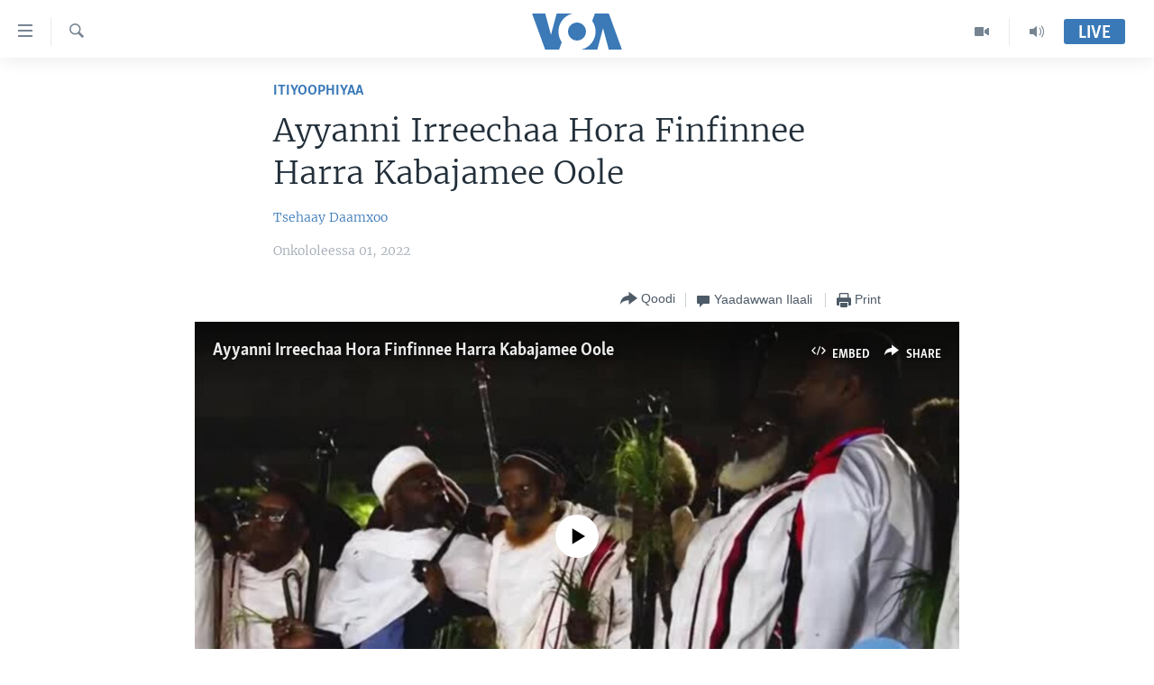

--- FILE ---
content_type: text/html; charset=utf-8
request_url: https://www.voaafaanoromoo.com/a/6771639.html
body_size: 11920
content:

<!DOCTYPE html>
<html lang="om" dir="ltr" class="no-js">
<head>
<link href="/Content/responsive/VOA/om/VOA-om.css?&amp;av=0.0.0.0&amp;cb=309" rel="stylesheet"/>
<script src="https://tags.voaafaanoromoo.com/voa-pangea/prod/utag.sync.js"></script> <script type='text/javascript' src='https://www.youtube.com/iframe_api' async></script>
<script type="text/javascript">
//a general 'js' detection, must be on top level in <head>, due to CSS performance
document.documentElement.className = "js";
var cacheBuster = "309";
var appBaseUrl = "/";
var imgEnhancerBreakpoints = [0, 144, 256, 408, 650, 1023, 1597];
var isLoggingEnabled = false;
var isPreviewPage = false;
var isLivePreviewPage = false;
if (!isPreviewPage) {
window.RFE = window.RFE || {};
window.RFE.cacheEnabledByParam = window.location.href.indexOf('nocache=1') === -1;
const url = new URL(window.location.href);
const params = new URLSearchParams(url.search);
// Remove the 'nocache' parameter
params.delete('nocache');
// Update the URL without the 'nocache' parameter
url.search = params.toString();
window.history.replaceState(null, '', url.toString());
} else {
window.addEventListener('load', function() {
const links = window.document.links;
for (let i = 0; i < links.length; i++) {
links[i].href = '#';
links[i].target = '_self';
}
})
}
// Iframe & Embed detection
var embedProperties = {};
try {
// Reliable way to check if we are in an iframe.
var isIframe = window.self !== window.top;
embedProperties.is_iframe = isIframe;
if (!isIframe) {
embedProperties.embed_context = "main";
} else {
// We are in an iframe. Let's try to access the parent.
// This access will only fail with strict cross-origin (without document.domain).
var parentLocation = window.top.location;
// The access succeeded. Now we explicitly compare the hostname.
if (window.location.hostname === parentLocation.hostname) {
embedProperties.embed_context = "embed_self";
} else {
// Hostname is different (e.g. different subdomain with document.domain)
embedProperties.embed_context = "embed_cross";
}
// Since the access works, we can safely get the details.
embedProperties.url_parent = parentLocation.href;
embedProperties.title_parent = window.top.document.title;
}
} catch (err) {
// We are in an iframe, and an error occurred, probably due to cross-origin restrictions.
embedProperties.is_iframe = true;
embedProperties.embed_context = "embed_cross";
// We cannot access the properties of window.top.
// `document.referrer` can sometimes provide the URL of the parent page.
// It is not 100% reliable, but it is the best we can do in this situation.
embedProperties.url_parent = document.referrer || null;
embedProperties.title_parent = null; // We can't get to the title in a cross-origin scenario.
}
var pwaEnabled = false;
var swCacheDisabled;
</script>
<meta charset="utf-8" />
<title>Ayyanni Irreechaa Hora Finfinnee Harra Kabajamee Oole</title>
<meta name="description" content="Kan waggaatti ayyaaneffafu ayyaanni Irreechaa Finfinnee kan bara kanaa har’a uummata miliyoonaan lakkaawamu, dhalattonni Oromoo, lammiwwan Itiyoophiyaa ka biroo fi keessumoonni biyyoota ollaa irraa dhufan bakka argamaniitti Hora Finfinnee irratti haala ho’aa fi miidhagaadhaan ayyaaneffamee..." />
<meta name="keywords" content="Itiyoophiyaa, Oromiyaa" />
<meta name="viewport" content="width=device-width, initial-scale=1.0" />
<meta http-equiv="X-UA-Compatible" content="IE=edge" />
<meta name="robots" content="max-image-preview:large"><meta property="fb:pages" content="137401322961858" />
<meta name="msvalidate.01" content="3286EE554B6F672A6F2E608C02343C0E" />
<link href="https://www.voaafaanoromoo.com/a/6771639.html" rel="canonical" />
<meta name="apple-mobile-web-app-title" content="VOA" />
<meta name="apple-mobile-web-app-status-bar-style" content="black" />
<meta name="apple-itunes-app" content="app-id=632618796, app-argument=//6771639.ltr" />
<meta content="Ayyanni Irreechaa Hora Finfinnee Harra Kabajamee Oole" property="og:title" />
<meta content="Kan waggaatti ayyaaneffafu ayyaanni Irreechaa Finfinnee kan bara kanaa har’a uummata miliyoonaan lakkaawamu, dhalattonni Oromoo, lammiwwan Itiyoophiyaa ka biroo fi keessumoonni biyyoota ollaa irraa dhufan bakka argamaniitti Hora Finfinnee irratti haala ho’aa fi miidhagaadhaan ayyaaneffamee..." property="og:description" />
<meta content="article" property="og:type" />
<meta content="https://www.voaafaanoromoo.com/a/6771639.html" property="og:url" />
<meta content="Voice of America" property="og:site_name" />
<meta content="https://www.facebook.com/pages/VOA-Afaan-Oromoo/137401322961858" property="article:publisher" />
<meta content="https://gdb.voanews.com/03990000-0aff-0242-49bc-08daa3c339e6_tv_w1200_h630.jpg" property="og:image" />
<meta content="1200" property="og:image:width" />
<meta content="630" property="og:image:height" />
<meta content="1759041361072661" property="fb:app_id" />
<meta content="Tsehaay Daamxoo" name="Author" />
<meta content="summary_large_image" name="twitter:card" />
<meta content="@VOAAfaanOromoo" name="twitter:site" />
<meta content="https://gdb.voanews.com/03990000-0aff-0242-49bc-08daa3c339e6_tv_w1200_h630.jpg" name="twitter:image" />
<meta content="Ayyanni Irreechaa Hora Finfinnee Harra Kabajamee Oole" name="twitter:title" />
<meta content="Kan waggaatti ayyaaneffafu ayyaanni Irreechaa Finfinnee kan bara kanaa har’a uummata miliyoonaan lakkaawamu, dhalattonni Oromoo, lammiwwan Itiyoophiyaa ka biroo fi keessumoonni biyyoota ollaa irraa dhufan bakka argamaniitti Hora Finfinnee irratti haala ho’aa fi miidhagaadhaan ayyaaneffamee..." name="twitter:description" />
<link rel="amphtml" href="https://www.voaafaanoromoo.com/amp/6771639.html" />
<script type="application/ld+json">{"articleSection":"Itiyoophiyaa","isAccessibleForFree":true,"headline":"Ayyanni Irreechaa Hora Finfinnee Harra Kabajamee Oole","inLanguage":"om","keywords":"Itiyoophiyaa, Oromiyaa","author":{"@type":"Person","url":"https://www.voaafaanoromoo.com/author/tsehaay-daamxoo/jiiyy","description":"","image":{"@type":"ImageObject"},"name":"Tsehaay Daamxoo"},"datePublished":"2022-10-01 15:42:01Z","dateModified":"2022-10-01 15:42:01Z","publisher":{"logo":{"width":512,"height":220,"@type":"ImageObject","url":"https://www.voaafaanoromoo.com/Content/responsive/VOA/om/img/logo.png"},"@type":"NewsMediaOrganization","url":"https://www.voaafaanoromoo.com","sameAs":["https://www.facebook.com/VOAOromo/","https://www.youtube.com/channel/UCa-wtNWzpQ2USSbEejPFn7A","https://www.instagram.com/voaafaanoromoo","https://twitter.com/VOAAfaanOromoo"],"name":"Sagalee Ameerikaa","alternateName":""},"@context":"https://schema.org","@type":"NewsArticle","mainEntityOfPage":"https://www.voaafaanoromoo.com/a/6771639.html","url":"https://www.voaafaanoromoo.com/a/6771639.html","description":"Kan waggaatti ayyaaneffafu ayyaanni Irreechaa Finfinnee kan bara kanaa har’a uummata miliyoonaan lakkaawamu, dhalattonni Oromoo, lammiwwan Itiyoophiyaa ka biroo fi keessumoonni biyyoota ollaa irraa dhufan bakka argamaniitti Hora Finfinnee irratti haala ho’aa fi miidhagaadhaan ayyaaneffamee...","image":{"width":1080,"height":608,"@type":"ImageObject","url":"https://gdb.voanews.com/03990000-0aff-0242-49bc-08daa3c339e6_tv_w1080_h608.jpg"},"name":"Ayyanni Irreechaa Hora Finfinnee Harra Kabajamee Oole"}</script>
<script src="/Scripts/responsive/infographics.b?v=dVbZ-Cza7s4UoO3BqYSZdbxQZVF4BOLP5EfYDs4kqEo1&amp;av=0.0.0.0&amp;cb=309"></script>
<script src="/Scripts/responsive/loader.b?v=C-JLefdHQ4ECvt5x4bMsJCTq2VRkcN8JUkP-IB-DzAI1&amp;av=0.0.0.0&amp;cb=309"></script>
<link rel="icon" type="image/svg+xml" href="/Content/responsive/VOA/img/webApp/favicon.svg" />
<link rel="alternate icon" href="/Content/responsive/VOA/img/webApp/favicon.ico" />
<link rel="apple-touch-icon" sizes="152x152" href="/Content/responsive/VOA/img/webApp/ico-152x152.png" />
<link rel="apple-touch-icon" sizes="144x144" href="/Content/responsive/VOA/img/webApp/ico-144x144.png" />
<link rel="apple-touch-icon" sizes="114x114" href="/Content/responsive/VOA/img/webApp/ico-114x114.png" />
<link rel="apple-touch-icon" sizes="72x72" href="/Content/responsive/VOA/img/webApp/ico-72x72.png" />
<link rel="apple-touch-icon-precomposed" href="/Content/responsive/VOA/img/webApp/ico-57x57.png" />
<link rel="icon" sizes="192x192" href="/Content/responsive/VOA/img/webApp/ico-192x192.png" />
<link rel="icon" sizes="128x128" href="/Content/responsive/VOA/img/webApp/ico-128x128.png" />
<meta name="msapplication-TileColor" content="#ffffff" />
<meta name="msapplication-TileImage" content="/Content/responsive/VOA/img/webApp/ico-144x144.png" />
<link rel="alternate" type="application/rss+xml" title="VOA - Top Stories [RSS]" href="/api/" />
<link rel="sitemap" type="application/rss+xml" href="/sitemap.xml" />
<script type="text/javascript">
var analyticsData = Object.assign(embedProperties, {url:"https://www.voaafaanoromoo.com/a/6771639.html",property_id:"446",article_uid:"6771639",page_title:"Ayyanni Irreechaa Hora Finfinnee Harra Kabajamee Oole",page_type:"article",content_type:"article",subcontent_type:"article",last_modified:"2022-10-01 15:42:01Z",pub_datetime:"2022-10-01 15:42:01Z",section:"itiyoophiyaa",english_section:"ethiopia",byline:"Tsehaay Daamxoo",categories:"ethiopia,oromia",domain:"www.voaafaanoromoo.com",language:"Afaan Oromoo",language_service:"VOA Horn of Africa",platform:"web",copied:"no",copied_article:"",copied_title:"",runs_js:"Yes",cms_release:"8.45.0.0.309",enviro_type:"prod",slug:"",entity:"VOA",short_language_service:"ORO",platform_short:"W",page_name:"Ayyanni Irreechaa Hora Finfinnee Harra Kabajamee Oole"});
// Push Analytics data as GTM message (without "event" attribute and before GTM initialization)
window.dataLayer = window.dataLayer || [];
window.dataLayer.push(analyticsData);
</script>
<script type="text/javascript" data-cookiecategory="analytics">
var gtmEventObject = {event: 'page_meta_ready'};window.dataLayer = window.dataLayer || [];window.dataLayer.push(gtmEventObject);
var renderGtm = "true";
if (renderGtm === "true") {
(function(w,d,s,l,i){w[l]=w[l]||[];w[l].push({'gtm.start':new Date().getTime(),event:'gtm.js'});var f=d.getElementsByTagName(s)[0],j=d.createElement(s),dl=l!='dataLayer'?'&l='+l:'';j.async=true;j.src='//www.googletagmanager.com/gtm.js?id='+i+dl;f.parentNode.insertBefore(j,f);})(window,document,'script','dataLayer','GTM-N8MP7P');
}
</script>
</head>
<body class=" nav-no-loaded cc_theme pg-article pg-article--single-column print-lay-article use-sticky-share nojs-images ">
<noscript><iframe src="https://www.googletagmanager.com/ns.html?id=GTM-N8MP7P" height="0" width="0" style="display:none;visibility:hidden"></iframe></noscript> <script type="text/javascript" data-cookiecategory="analytics">
var gtmEventObject = {event: 'page_meta_ready'};window.dataLayer = window.dataLayer || [];window.dataLayer.push(gtmEventObject);
var renderGtm = "true";
if (renderGtm === "true") {
(function(w,d,s,l,i){w[l]=w[l]||[];w[l].push({'gtm.start':new Date().getTime(),event:'gtm.js'});var f=d.getElementsByTagName(s)[0],j=d.createElement(s),dl=l!='dataLayer'?'&l='+l:'';j.async=true;j.src='//www.googletagmanager.com/gtm.js?id='+i+dl;f.parentNode.insertBefore(j,f);})(window,document,'script','dataLayer','GTM-N8MP7P');
}
</script>
<!--Analytics tag js version start-->
<script type="text/javascript" data-cookiecategory="analytics">
var utag_data = Object.assign({}, analyticsData, {pub_year:"2022",pub_month:"10",pub_day:"01",pub_hour:"15",pub_weekday:"Saturday"});
if(typeof(TealiumTagFrom)==='function' && typeof(TealiumTagSearchKeyword)==='function') {
var utag_from=TealiumTagFrom();var utag_searchKeyword=TealiumTagSearchKeyword();
if(utag_searchKeyword!=null && utag_searchKeyword!=='' && utag_data["search_keyword"]==null) utag_data["search_keyword"]=utag_searchKeyword;if(utag_from!=null && utag_from!=='') utag_data["from"]=TealiumTagFrom();}
if(window.top!== window.self&&utag_data.page_type==="snippet"){utag_data.page_type = 'iframe';}
try{if(window.top!==window.self&&window.self.location.hostname===window.top.location.hostname){utag_data.platform = 'self-embed';utag_data.platform_short = 'se';}}catch(e){if(window.top!==window.self&&window.self.location.search.includes("platformType=self-embed")){utag_data.platform = 'cross-promo';utag_data.platform_short = 'cp';}}
(function(a,b,c,d){ a="https://tags.voaafaanoromoo.com/voa-pangea/prod/utag.js"; b=document;c="script";d=b.createElement(c);d.src=a;d.type="text/java"+c;d.async=true; a=b.getElementsByTagName(c)[0];a.parentNode.insertBefore(d,a); })();
</script>
<!--Analytics tag js version end-->
<!-- Analytics tag management NoScript -->
<noscript>
<img style="position: absolute; border: none;" src="https://ssc.voaafaanoromoo.com/b/ss/bbgprod,bbgentityvoa/1/G.4--NS/552943329?pageName=voa%3aoro%3aw%3aarticle%3aayyanni%20irreechaa%20hora%20finfinnee%20harra%20kabajamee%20oole&amp;c6=ayyanni%20irreechaa%20hora%20finfinnee%20harra%20kabajamee%20oole&amp;v36=8.45.0.0.309&amp;v6=D=c6&amp;g=https%3a%2f%2fwww.voaafaanoromoo.com%2fa%2f6771639.html&amp;c1=D=g&amp;v1=D=g&amp;events=event1,event52&amp;c16=voa%20horn%20of%20africa&amp;v16=D=c16&amp;c5=ethiopia&amp;v5=D=c5&amp;ch=itiyoophiyaa&amp;c15=afaan%20oromoo&amp;v15=D=c15&amp;c4=article&amp;v4=D=c4&amp;c14=6771639&amp;v14=D=c14&amp;v20=no&amp;c17=web&amp;v17=D=c17&amp;mcorgid=518abc7455e462b97f000101%40adobeorg&amp;server=www.voaafaanoromoo.com&amp;pageType=D=c4&amp;ns=bbg&amp;v29=D=server&amp;v25=voa&amp;v30=446&amp;v105=D=User-Agent " alt="analytics" width="1" height="1" /></noscript>
<!-- End of Analytics tag management NoScript -->
<!--*** Accessibility links - For ScreenReaders only ***-->
<section>
<div class="sr-only">
<h2>Xurree ittiin seenan</h2>
<ul>
<li><a href="#content" data-disable-smooth-scroll="1">Gara gabaasaatti darbi</a></li>
<li><a href="#navigation" data-disable-smooth-scroll="1">Gara fuula ijootti deebi&#39;i</a></li>
<li><a href="#txtHeaderSearch" data-disable-smooth-scroll="1">Gara barbaadduutti cehi</a></li>
</ul>
</div>
</section>
<div dir="ltr">
<div id="page">
<aside>
<div class="c-lightbox overlay-modal">
<div class="c-lightbox__intro">
<h2 class="c-lightbox__intro-title"></h2>
<button class="btn btn--rounded c-lightbox__btn c-lightbox__intro-next" title="Next">
<span class="ico ico--rounded ico-chevron-forward"></span>
<span class="sr-only">Next</span>
</button>
</div>
<div class="c-lightbox__nav">
<button class="btn btn--rounded c-lightbox__btn c-lightbox__btn--close" title="Close">
<span class="ico ico--rounded ico-close"></span>
<span class="sr-only">Close</span>
</button>
<button class="btn btn--rounded c-lightbox__btn c-lightbox__btn--prev" title="Previous">
<span class="ico ico--rounded ico-chevron-backward"></span>
<span class="sr-only">Previous</span>
</button>
<button class="btn btn--rounded c-lightbox__btn c-lightbox__btn--next" title="Next">
<span class="ico ico--rounded ico-chevron-forward"></span>
<span class="sr-only">Next</span>
</button>
</div>
<div class="c-lightbox__content-wrap">
<figure class="c-lightbox__content">
<span class="c-spinner c-spinner--lightbox">
<img src="/Content/responsive/img/player-spinner.png"
alt="please wait"
title="please wait" />
</span>
<div class="c-lightbox__img">
<div class="thumb">
<img src="" alt="" />
</div>
</div>
<figcaption>
<div class="c-lightbox__info c-lightbox__info--foot">
<span class="c-lightbox__counter"></span>
<span class="caption c-lightbox__caption"></span>
</div>
</figcaption>
</figure>
</div>
<div class="hidden">
<div class="content-advisory__box content-advisory__box--lightbox">
<span class="content-advisory__box-text">This image contains sensitive content which some people may find offensive or disturbing.</span>
<button class="btn btn--transparent content-advisory__box-btn m-t-md" value="text" type="button">
<span class="btn__text">
Click to reveal
</span>
</button>
</div>
</div>
</div>
<div class="print-dialogue">
<div class="container">
<h3 class="print-dialogue__title section-head">Print Options:</h3>
<div class="print-dialogue__opts">
<ul class="print-dialogue__opt-group">
<li class="form__group form__group--checkbox">
<input class="form__check " id="checkboxImages" name="checkboxImages" type="checkbox" checked="checked" />
<label for="checkboxImages" class="form__label m-t-md">Images</label>
</li>
<li class="form__group form__group--checkbox">
<input class="form__check " id="checkboxMultimedia" name="checkboxMultimedia" type="checkbox" checked="checked" />
<label for="checkboxMultimedia" class="form__label m-t-md">Multimedia</label>
</li>
</ul>
<ul class="print-dialogue__opt-group">
<li class="form__group form__group--checkbox">
<input class="form__check " id="checkboxEmbedded" name="checkboxEmbedded" type="checkbox" checked="checked" />
<label for="checkboxEmbedded" class="form__label m-t-md">Embedded Content</label>
</li>
<li class="hidden">
<input class="form__check " id="checkboxComments" name="checkboxComments" type="checkbox" />
<label for="checkboxComments" class="form__label m-t-md">Comments</label>
</li>
</ul>
</div>
<div class="print-dialogue__buttons">
<button class="btn btn--secondary close-button" type="button" title="Cancel">
<span class="btn__text ">Cancel</span>
</button>
<button class="btn btn-cust-print m-l-sm" type="button" title="Print">
<span class="btn__text ">Print</span>
</button>
</div>
</div>
</div>
<div class="ctc-message pos-fix">
<div class="ctc-message__inner">Link has been copied to clipboard</div>
</div>
</aside>
<div class="hdr-20 hdr-20--big">
<div class="hdr-20__inner">
<div class="hdr-20__max pos-rel">
<div class="hdr-20__side hdr-20__side--primary d-flex">
<label data-for="main-menu-ctrl" data-switcher-trigger="true" data-switch-target="main-menu-ctrl" class="burger hdr-trigger pos-rel trans-trigger" data-trans-evt="click" data-trans-id="menu">
<span class="ico ico-close hdr-trigger__ico hdr-trigger__ico--close burger__ico burger__ico--close"></span>
<span class="ico ico-menu hdr-trigger__ico hdr-trigger__ico--open burger__ico burger__ico--open"></span>
</label>
<div class="menu-pnl pos-fix trans-target" data-switch-target="main-menu-ctrl" data-trans-id="menu">
<div class="menu-pnl__inner">
<nav class="main-nav menu-pnl__item menu-pnl__item--first">
<ul class="main-nav__list accordeon" data-analytics-tales="false" data-promo-name="link" data-location-name="nav,secnav">
<li class="main-nav__item accordeon__item" data-switch-target="menu-item-992">
<label class="main-nav__item-name main-nav__item-name--label accordeon__control-label" data-switcher-trigger="true" data-for="menu-item-992">
Oduu
<span class="ico ico-chevron-down main-nav__chev"></span>
</label>
<div class="main-nav__sub-list">
<a class="main-nav__item-name main-nav__item-name--link main-nav__item-name--sub" href="/Oromiyaa-Itoophiyaa" title="Itoophiyaa|Eertiraa" data-item-name="oduu" >Itoophiyaa|Eertiraa</a>
<a class="main-nav__item-name main-nav__item-name--link main-nav__item-name--sub" href="/Afrikaa" title="Afrikaa" data-item-name="africa" >Afrikaa</a>
<a class="main-nav__item-name main-nav__item-name--link main-nav__item-name--sub" href="/p/8936.html" title="Yunaaytid Isteets" data-item-name="united-states" >Yunaaytid Isteets</a>
<a class="main-nav__item-name main-nav__item-name--link main-nav__item-name--sub" href="/Addunyaa" title="Addunyaa" data-item-name="world" >Addunyaa</a>
</div>
</li>
<li class="main-nav__item accordeon__item" data-switch-target="menu-item-1437">
<label class="main-nav__item-name main-nav__item-name--label accordeon__control-label" data-switcher-trigger="true" data-for="menu-item-1437">
Viidiyoo
<span class="ico ico-chevron-down main-nav__chev"></span>
</label>
<div class="main-nav__sub-list">
<a class="main-nav__item-name main-nav__item-name--link main-nav__item-name--sub" href="/tamsaasa-guyaadhaa-guyyaa" title="Tamsaasa Guyaadhaa Guyyaa" data-item-name="tamsaasa-guyaadhaa-guyyaa-tv" >Tamsaasa Guyaadhaa Guyyaa</a>
<a class="main-nav__item-name main-nav__item-name--link main-nav__item-name--sub" href="/Viidiyoo" title="Viidiyoo" data-item-name="video" >Viidiyoo</a>
<a class="main-nav__item-name main-nav__item-name--link main-nav__item-name--sub" href="/VOA60-Afrikaa" title="VOA60 Afrikaa" data-item-name="voa60-africa" >VOA60 Afrikaa</a>
<a class="main-nav__item-name main-nav__item-name--link main-nav__item-name--sub" href="/p/7416.html" title="VOA60 Ameerikaa" data-item-name="voa60-america" >VOA60 Ameerikaa</a>
<a class="main-nav__item-name main-nav__item-name--link main-nav__item-name--sub" href="/p/7415.html" title="VOA60 Addunyaa" data-item-name="voa60-world" >VOA60 Addunyaa</a>
</div>
</li>
<li class="main-nav__item">
<a class="main-nav__item-name main-nav__item-name--link" href="/z/3221" title="Tamsaasa Sagaleen" data-item-name="tamsaasa-sagaleen-" >Tamsaasa Sagaleen</a>
</li>
<li class="main-nav__item">
<a class="main-nav__item-name main-nav__item-name--link" href="https://editorials.voa.gov/z/6218" title="Ibsa Gulaalaa Mootummaa Yunaaytid Isteets" target="_blank" rel="noopener">Ibsa Gulaalaa Mootummaa Yunaaytid Isteets</a>
</li>
</ul>
</nav>
<div class="menu-pnl__item">
<a href="https://learningenglish.voanews.com/" class="menu-pnl__item-link" alt="Learning English">Learning English</a>
</div>
<div class="menu-pnl__item menu-pnl__item--social">
<h5 class="menu-pnl__sub-head">Nu Hordofaa</h5>
<a href="https://www.facebook.com/VOAOromo/" title="Feesbuukii irra nu barbaadi" data-analytics-text="follow_on_facebook" class="btn btn--rounded btn--social-inverted menu-pnl__btn js-social-btn btn-facebook" target="_blank" rel="noopener">
<span class="ico ico-facebook-alt ico--rounded"></span>
</a>
<a href="https://www.youtube.com/channel/UCa-wtNWzpQ2USSbEejPFn7A" title="YouTube irra nu barbaadi" data-analytics-text="follow_on_youtube" class="btn btn--rounded btn--social-inverted menu-pnl__btn js-social-btn btn-youtube" target="_blank" rel="noopener">
<span class="ico ico-youtube ico--rounded"></span>
</a>
<a href="https://www.instagram.com/voaafaanoromoo" title="Instagram irra nu barbaadi" data-analytics-text="follow_on_instagram" class="btn btn--rounded btn--social-inverted menu-pnl__btn js-social-btn btn-instagram" target="_blank" rel="noopener">
<span class="ico ico-instagram ico--rounded"></span>
</a>
<a href="https://twitter.com/VOAAfaanOromoo" title="Twiterii irra nu barbaadi" data-analytics-text="follow_on_twitter" class="btn btn--rounded btn--social-inverted menu-pnl__btn js-social-btn btn-twitter" target="_blank" rel="noopener">
<span class="ico ico-twitter ico--rounded"></span>
</a>
</div>
<div class="menu-pnl__item">
<a href="/navigation/allsites" class="menu-pnl__item-link">
<span class="ico ico-languages "></span>
Afaanoota
</a>
</div>
</div>
</div>
<label data-for="top-search-ctrl" data-switcher-trigger="true" data-switch-target="top-search-ctrl" class="top-srch-trigger hdr-trigger">
<span class="ico ico-close hdr-trigger__ico hdr-trigger__ico--close top-srch-trigger__ico top-srch-trigger__ico--close"></span>
<span class="ico ico-search hdr-trigger__ico hdr-trigger__ico--open top-srch-trigger__ico top-srch-trigger__ico--open"></span>
</label>
<div class="srch-top srch-top--in-header" data-switch-target="top-search-ctrl">
<div class="container">
<form action="/s" class="srch-top__form srch-top__form--in-header" id="form-topSearchHeader" method="get" role="search"><label for="txtHeaderSearch" class="sr-only">Barbaadi</label>
<input type="text" id="txtHeaderSearch" name="k" placeholder="Barruu barbaadi ..." accesskey="s" value="" class="srch-top__input analyticstag-event" onkeydown="if (event.keyCode === 13) { FireAnalyticsTagEventOnSearch('search', $dom.get('#txtHeaderSearch')[0].value) }" />
<button title="Barbaadi" type="submit" class="btn btn--top-srch analyticstag-event" onclick="FireAnalyticsTagEventOnSearch('search', $dom.get('#txtHeaderSearch')[0].value) ">
<span class="ico ico-search"></span>
</button></form>
</div>
</div>
<a href="/" class="main-logo-link">
<img src="/Content/responsive/VOA/om/img/logo-compact.svg?cb=309" class="main-logo main-logo--comp" alt="site logo">
<img src="/Content/responsive/VOA/om/img/logo.svg?cb=309" class="main-logo main-logo--big" alt="site logo">
</a>
</div>
<div class="hdr-20__side hdr-20__side--secondary d-flex">
<a href="/p/5327.html" title="Audio" class="hdr-20__secondary-item" data-item-name="audio">
<span class="ico ico-audio hdr-20__secondary-icon"></span>
</a>
<a href="/Viidiyoo" title="Video" class="hdr-20__secondary-item" data-item-name="video">
<span class="ico ico-video hdr-20__secondary-icon"></span>
</a>
<a href="/s" title="Barbaadi" class="hdr-20__secondary-item hdr-20__secondary-item--search" data-item-name="search">
<span class="ico ico-search hdr-20__secondary-icon hdr-20__secondary-icon--search"></span>
</a>
<div class="hdr-20__secondary-item live-b-drop">
<div class="live-b-drop__off">
<a href="/live/" class="live-b-drop__link" title="Live" data-item-name="live">
<span class="badge badge--live-btn badge--live-btn-off">
Live
</span>
</a>
</div>
<div class="live-b-drop__on hidden">
<label data-for="live-ctrl" data-switcher-trigger="true" data-switch-target="live-ctrl" class="live-b-drop__label pos-rel">
<span class="badge badge--live badge--live-btn">
Live
</span>
<span class="ico ico-close live-b-drop__label-ico live-b-drop__label-ico--close"></span>
</label>
<div class="live-b-drop__panel" id="targetLivePanelDiv" data-switch-target="live-ctrl"></div>
</div>
</div>
<div class="srch-bottom">
<form action="/s" class="srch-bottom__form d-flex" id="form-bottomSearch" method="get" role="search"><label for="txtSearch" class="sr-only">Barbaadi</label>
<input type="search" id="txtSearch" name="k" placeholder="Barruu barbaadi ..." accesskey="s" value="" class="srch-bottom__input analyticstag-event" onkeydown="if (event.keyCode === 13) { FireAnalyticsTagEventOnSearch('search', $dom.get('#txtSearch')[0].value) }" />
<button title="Barbaadi" type="submit" class="btn btn--bottom-srch analyticstag-event" onclick="FireAnalyticsTagEventOnSearch('search', $dom.get('#txtSearch')[0].value) ">
<span class="ico ico-search"></span>
</button></form>
</div>
</div>
<img src="/Content/responsive/VOA/om/img/logo-print.gif?cb=309" class="logo-print" loading="lazy" alt="site logo">
<img src="/Content/responsive/VOA/om/img/logo-print_color.png?cb=309" class="logo-print logo-print--color" loading="lazy" alt="site logo">
</div>
</div>
</div>
<script>
if (document.body.className.indexOf('pg-home') > -1) {
var nav2In = document.querySelector('.hdr-20__inner');
var nav2Sec = document.querySelector('.hdr-20__side--secondary');
var secStyle = window.getComputedStyle(nav2Sec);
if (nav2In && window.pageYOffset < 150 && secStyle['position'] !== 'fixed') {
nav2In.classList.add('hdr-20__inner--big')
}
}
</script>
<div class="c-hlights c-hlights--breaking c-hlights--no-item" data-hlight-display="mobile,desktop">
<div class="c-hlights__wrap container p-0">
<div class="c-hlights__nav">
<a role="button" href="#" title="Previous">
<span class="ico ico-chevron-backward m-0"></span>
<span class="sr-only">Previous</span>
</a>
<a role="button" href="#" title="Next">
<span class="ico ico-chevron-forward m-0"></span>
<span class="sr-only">Next</span>
</a>
</div>
<span class="c-hlights__label">
<span class="">Breaking News</span>
<span class="switcher-trigger">
<label data-for="more-less-1" data-switcher-trigger="true" class="switcher-trigger__label switcher-trigger__label--more p-b-0" title="Daran agarsiisi">
<span class="ico ico-chevron-down"></span>
</label>
<label data-for="more-less-1" data-switcher-trigger="true" class="switcher-trigger__label switcher-trigger__label--less p-b-0" title="Show less">
<span class="ico ico-chevron-up"></span>
</label>
</span>
</span>
<ul class="c-hlights__items switcher-target" data-switch-target="more-less-1">
</ul>
</div>
</div> <div id="content">
<main class="container">
<div class="hdr-container">
<div class="row">
<div class="col-xs-12 col-sm-12 col-md-10 col-md-offset-1">
<div class="row">
<div class="col-category col-xs-12 col-md-8 col-md-offset-2"> <div class="category js-category">
<a class="" href="/z/3319">Itiyoophiyaa</a> </div>
</div><div class="col-title col-xs-12 col-md-8 col-md-offset-2"> <h1 class="title pg-title">
Ayyanni Irreechaa Hora Finfinnee Harra Kabajamee Oole
</h1>
</div><div class="col-publishing-details col-xs-12 col-md-8 col-md-offset-2"> <div class="publishing-details ">
<div class="links">
<ul class="links__list">
<li class="links__item">
<a class="links__item-link" href="/author/tsehaay-daamxoo/jiiyy" title="Tsehaay Daamxoo">Tsehaay Daamxoo</a>
</li>
</ul>
</div>
<div class="published">
<span class="date" >
<time pubdate="pubdate" datetime="2022-10-01T18:42:01+03:00">
Onkololeessa 01, 2022
</time>
</span>
</div>
</div>
</div><div class="col-xs-12 col-md-8 col-md-offset-2"> <div class="col-article-tools pos-rel article-share">
<div class="col-article-tools__end">
<div class="share--box">
<div class="sticky-share-container" style="display:none">
<div class="container">
<a href="https://www.voaafaanoromoo.com" id="logo-sticky-share">&nbsp;</a>
<div class="pg-title pg-title--sticky-share">
Ayyanni Irreechaa Hora Finfinnee Harra Kabajamee Oole
</div>
<div class="sticked-nav-actions">
<!--This part is for sticky navigation display-->
<p class="buttons link-content-sharing p-0 ">
<button class="btn btn--link btn-content-sharing p-t-0 " id="btnContentSharing" value="text" role="Button" type="" title="Filannoo qoduu si dandeechisu">
<span class="ico ico-share ico--l"></span>
<span class="btn__text ">
Qoodi
</span>
</button>
</p>
<aside class="content-sharing js-content-sharing js-content-sharing--apply-sticky content-sharing--sticky"
role="complementary"
data-share-url="https://www.voaafaanoromoo.com/a/6771639.html" data-share-title="Ayyanni Irreechaa Hora Finfinnee Harra Kabajamee Oole" data-share-text="">
<div class="content-sharing__popover">
<h6 class="content-sharing__title">Qoodi</h6>
<button href="#close" id="btnCloseSharing" class="btn btn--text-like content-sharing__close-btn">
<span class="ico ico-close ico--l"></span>
</button>
<ul class="content-sharing__list">
<li class="content-sharing__item">
<div class="ctc ">
<input type="text" class="ctc__input" readonly="readonly">
<a href="" js-href="https://www.voaafaanoromoo.com/a/6771639.html" class="content-sharing__link ctc__button">
<span class="ico ico-copy-link ico--rounded ico--s"></span>
<span class="content-sharing__link-text">Copy link</span>
</a>
</div>
</li>
<li class="content-sharing__item">
<a href="https://facebook.com/sharer.php?u=https%3a%2f%2fwww.voaafaanoromoo.com%2fa%2f6771639.html"
data-analytics-text="share_on_facebook"
title="Facebook" target="_blank"
class="content-sharing__link js-social-btn">
<span class="ico ico-facebook ico--rounded ico--s"></span>
<span class="content-sharing__link-text">Facebook</span>
</a>
</li>
<li class="content-sharing__item">
<a href="https://twitter.com/share?url=https%3a%2f%2fwww.voaafaanoromoo.com%2fa%2f6771639.html&amp;text=Ayyanni+Irreechaa+Hora+Finfinnee+Harra+Kabajamee+Oole"
data-analytics-text="share_on_twitter"
title="Twitter" target="_blank"
class="content-sharing__link js-social-btn">
<span class="ico ico-twitter ico--rounded ico--s"></span>
<span class="content-sharing__link-text">Twitter</span>
</a>
</li>
<li class="content-sharing__item visible-xs-inline-block visible-sm-inline-block">
<a href="whatsapp://send?text=https%3a%2f%2fwww.voaafaanoromoo.com%2fa%2f6771639.html"
data-analytics-text="share_on_whatsapp"
title="WhatsApp" target="_blank"
class="content-sharing__link js-social-btn">
<span class="ico ico-whatsapp ico--rounded ico--s"></span>
<span class="content-sharing__link-text">WhatsApp</span>
</a>
</li>
<li class="content-sharing__item">
<a href="mailto:?body=https%3a%2f%2fwww.voaafaanoromoo.com%2fa%2f6771639.html&amp;subject=Ayyanni Irreechaa Hora Finfinnee Harra Kabajamee Oole"
title="Email"
class="content-sharing__link ">
<span class="ico ico-email ico--rounded ico--s"></span>
<span class="content-sharing__link-text">Email</span>
</a>
</li>
</ul>
</div>
</aside>
</div>
</div>
</div>
<div class="links">
<p class="buttons link-content-sharing p-0 ">
<button class="btn btn--link btn-content-sharing p-t-0 " id="btnContentSharing" value="text" role="Button" type="" title="Filannoo qoduu si dandeechisu">
<span class="ico ico-share ico--l"></span>
<span class="btn__text ">
Qoodi
</span>
</button>
</p>
<aside class="content-sharing js-content-sharing " role="complementary"
data-share-url="https://www.voaafaanoromoo.com/a/6771639.html" data-share-title="Ayyanni Irreechaa Hora Finfinnee Harra Kabajamee Oole" data-share-text="">
<div class="content-sharing__popover">
<h6 class="content-sharing__title">Qoodi</h6>
<button href="#close" id="btnCloseSharing" class="btn btn--text-like content-sharing__close-btn">
<span class="ico ico-close ico--l"></span>
</button>
<ul class="content-sharing__list">
<li class="content-sharing__item">
<div class="ctc ">
<input type="text" class="ctc__input" readonly="readonly">
<a href="" js-href="https://www.voaafaanoromoo.com/a/6771639.html" class="content-sharing__link ctc__button">
<span class="ico ico-copy-link ico--rounded ico--l"></span>
<span class="content-sharing__link-text">Copy link</span>
</a>
</div>
</li>
<li class="content-sharing__item">
<a href="https://facebook.com/sharer.php?u=https%3a%2f%2fwww.voaafaanoromoo.com%2fa%2f6771639.html"
data-analytics-text="share_on_facebook"
title="Facebook" target="_blank"
class="content-sharing__link js-social-btn">
<span class="ico ico-facebook ico--rounded ico--l"></span>
<span class="content-sharing__link-text">Facebook</span>
</a>
</li>
<li class="content-sharing__item">
<a href="https://twitter.com/share?url=https%3a%2f%2fwww.voaafaanoromoo.com%2fa%2f6771639.html&amp;text=Ayyanni+Irreechaa+Hora+Finfinnee+Harra+Kabajamee+Oole"
data-analytics-text="share_on_twitter"
title="Twitter" target="_blank"
class="content-sharing__link js-social-btn">
<span class="ico ico-twitter ico--rounded ico--l"></span>
<span class="content-sharing__link-text">Twitter</span>
</a>
</li>
<li class="content-sharing__item visible-xs-inline-block visible-sm-inline-block">
<a href="whatsapp://send?text=https%3a%2f%2fwww.voaafaanoromoo.com%2fa%2f6771639.html"
data-analytics-text="share_on_whatsapp"
title="WhatsApp" target="_blank"
class="content-sharing__link js-social-btn">
<span class="ico ico-whatsapp ico--rounded ico--l"></span>
<span class="content-sharing__link-text">WhatsApp</span>
</a>
</li>
<li class="content-sharing__item">
<a href="mailto:?body=https%3a%2f%2fwww.voaafaanoromoo.com%2fa%2f6771639.html&amp;subject=Ayyanni Irreechaa Hora Finfinnee Harra Kabajamee Oole"
title="Email"
class="content-sharing__link ">
<span class="ico ico-email ico--rounded ico--l"></span>
<span class="content-sharing__link-text">Email</span>
</a>
</li>
</ul>
</div>
</aside>
<p class="buttons link-comments p-0">
<a href="#comments" class="btn btn--link p-t-0" data-disable-smooth-scroll="1" title="">
<span class="ico ico-comment"></span>
<span class="btn__text hidden-xs">
Yaadawwan Ilaali
</span>
<span class="btn__text hidden-sm">
<span class="disqus-comment-count" data-disqus-identifier="6771639"></span>
</span>
</a>
</p>
<p class="link-print hidden-xs buttons p-0">
<button class="btn btn--link btn-print p-t-0" onclick="if (typeof FireAnalyticsTagEvent === 'function') {FireAnalyticsTagEvent({ on_page_event: 'print_story' });}return false" title="(CTRL+P)">
<span class="ico ico-print"></span>
<span class="btn__text">Print</span>
</button>
</p>
</div>
</div>
</div>
</div>
</div><div class="col-multimedia col-xs-12 col-md-10 col-md-offset-1"> <div class="media-pholder media-pholder--video ">
<div class="c-sticky-container" data-poster="https://gdb.voanews.com/03990000-0aff-0242-49bc-08daa3c339e6_tv_w250_r1.jpg">
<div class="c-sticky-element" data-sp_api="pangea-video" data-persistent data-persistent-browse-out >
<div class="c-mmp c-mmp--enabled c-mmp--loading c-mmp--video c-mmp--standard c-mmp--has-poster c-sticky-element__swipe-el"
data-player_id="" data-title="Ayyanni Irreechaa Hora Finfinnee Harra Kabajamee Oole" data-hide-title="False"
data-breakpoint_s="320" data-breakpoint_m="640" data-breakpoint_l="992"
data-hlsjs-src="/Scripts/responsive/hls.b"
data-bypass-dash-for-vod="true"
data-bypass-dash-for-live-video="true"
data-bypass-dash-for-live-audio="true"
data-media-id="6771645"
id="player6771645">
<div class="c-mmp__poster js-poster c-mmp__poster--video">
<img src="https://gdb.voanews.com/03990000-0aff-0242-49bc-08daa3c339e6_tv_w250_r1.jpg" alt="Ayyanni Irreechaa Hora Finfinnee Harra Kabajamee Oole" title="Ayyanni Irreechaa Hora Finfinnee Harra Kabajamee Oole" class="c-mmp__poster-image-h" />
</div>
<a class="c-mmp__fallback-link" href="https://voa-video-ns.akamaized.net/pangeavideo/2022/10/0/03/03990000-0aff-0242-49bc-08daa3c339e6_720p.mp4">
<span class="c-mmp__fallback-link-icon">
<span class="ico ico-play"></span>
</span>
</a>
<div class="c-spinner">
<img src="/Content/responsive/img/player-spinner.png" alt="please wait" title="please wait" />
</div>
<span class="c-mmp__big_play_btn js-btn-play-big">
<span class="ico ico-play"></span>
</span>
<div class="c-mmp__player">
<video src="https://voa-video-ns.akamaized.net/pangeavideo/2022/10/0/03/03990000-0aff-0242-49bc-08daa3c339e6_720p.mp4" data-fallbacksrc="https://voa-video-ns.akamaized.net/pangeavideo/2022/10/0/03/03990000-0aff-0242-49bc-08daa3c339e6.mp4" data-fallbacktype="video/mp4" data-type="video/mp4" data-info="Auto" data-sources="[{&quot;AmpSrc&quot;:&quot;https://voa-video-ns.akamaized.net/pangeavideo/2022/10/0/03/03990000-0aff-0242-49bc-08daa3c339e6_240p.mp4&quot;,&quot;Src&quot;:&quot;https://voa-video-ns.akamaized.net/pangeavideo/2022/10/0/03/03990000-0aff-0242-49bc-08daa3c339e6_240p.mp4&quot;,&quot;Type&quot;:&quot;video/mp4&quot;,&quot;DataInfo&quot;:&quot;240p&quot;,&quot;Url&quot;:null,&quot;BlockAutoTo&quot;:null,&quot;BlockAutoFrom&quot;:null},{&quot;AmpSrc&quot;:&quot;https://voa-video-ns.akamaized.net/pangeavideo/2022/10/0/03/03990000-0aff-0242-49bc-08daa3c339e6.mp4&quot;,&quot;Src&quot;:&quot;https://voa-video-ns.akamaized.net/pangeavideo/2022/10/0/03/03990000-0aff-0242-49bc-08daa3c339e6.mp4&quot;,&quot;Type&quot;:&quot;video/mp4&quot;,&quot;DataInfo&quot;:&quot;360p&quot;,&quot;Url&quot;:null,&quot;BlockAutoTo&quot;:null,&quot;BlockAutoFrom&quot;:null},{&quot;AmpSrc&quot;:&quot;https://voa-video-ns.akamaized.net/pangeavideo/2022/10/0/03/03990000-0aff-0242-49bc-08daa3c339e6_480p.mp4&quot;,&quot;Src&quot;:&quot;https://voa-video-ns.akamaized.net/pangeavideo/2022/10/0/03/03990000-0aff-0242-49bc-08daa3c339e6_480p.mp4&quot;,&quot;Type&quot;:&quot;video/mp4&quot;,&quot;DataInfo&quot;:&quot;480p&quot;,&quot;Url&quot;:null,&quot;BlockAutoTo&quot;:null,&quot;BlockAutoFrom&quot;:null},{&quot;AmpSrc&quot;:&quot;https://voa-video-ns.akamaized.net/pangeavideo/2022/10/0/03/03990000-0aff-0242-49bc-08daa3c339e6_720p.mp4&quot;,&quot;Src&quot;:&quot;https://voa-video-ns.akamaized.net/pangeavideo/2022/10/0/03/03990000-0aff-0242-49bc-08daa3c339e6_720p.mp4&quot;,&quot;Type&quot;:&quot;video/mp4&quot;,&quot;DataInfo&quot;:&quot;720p&quot;,&quot;Url&quot;:null,&quot;BlockAutoTo&quot;:null,&quot;BlockAutoFrom&quot;:null},{&quot;AmpSrc&quot;:&quot;https://voa-video-ns.akamaized.net/pangeavideo/2022/10/0/03/03990000-0aff-0242-49bc-08daa3c339e6_1080p.mp4&quot;,&quot;Src&quot;:&quot;https://voa-video-ns.akamaized.net/pangeavideo/2022/10/0/03/03990000-0aff-0242-49bc-08daa3c339e6_1080p.mp4&quot;,&quot;Type&quot;:&quot;video/mp4&quot;,&quot;DataInfo&quot;:&quot;1080p&quot;,&quot;Url&quot;:null,&quot;BlockAutoTo&quot;:null,&quot;BlockAutoFrom&quot;:null}]" data-pub_datetime="2022-10-01 15:41:35Z" data-lt-on-play="0" data-lt-url="" webkit-playsinline="webkit-playsinline" playsinline="playsinline" style="width:100%; height:100%" title="Ayyanni Irreechaa Hora Finfinnee Harra Kabajamee Oole" data-aspect-ratio="640/360" data-sdkadaptive="true" data-sdkamp="false" data-sdktitle="Ayyanni Irreechaa Hora Finfinnee Harra Kabajamee Oole" data-sdkvideo="html5" data-sdkid="6771645" data-sdktype="Video ondemand">
</video>
</div>
<div class="c-mmp__overlay c-mmp__overlay--title c-mmp__overlay--partial c-mmp__overlay--disabled c-mmp__overlay--slide-from-top js-c-mmp__title-overlay">
<span class="c-mmp__overlay-actions c-mmp__overlay-actions-top js-overlay-actions">
<span class="c-mmp__overlay-actions-link c-mmp__overlay-actions-link--embed js-btn-embed-overlay" title="Embed">
<span class="c-mmp__overlay-actions-link-ico ico ico-embed-code"></span>
<span class="c-mmp__overlay-actions-link-text">Embed</span>
</span>
<span class="c-mmp__overlay-actions-link c-mmp__overlay-actions-link--share js-btn-sharing-overlay" title="share">
<span class="c-mmp__overlay-actions-link-ico ico ico-share"></span>
<span class="c-mmp__overlay-actions-link-text">share</span>
</span>
<span class="c-mmp__overlay-actions-link c-mmp__overlay-actions-link--close-sticky c-sticky-element__close-el" title="close">
<span class="c-mmp__overlay-actions-link-ico ico ico-close"></span>
</span>
</span>
<div class="c-mmp__overlay-title js-overlay-title">
<h5 class="c-mmp__overlay-media-title">
<a class="js-media-title-link" href="/a/6771645.html" target="_blank" rel="noopener" title="Ayyanni Irreechaa Hora Finfinnee Harra Kabajamee Oole">Ayyanni Irreechaa Hora Finfinnee Harra Kabajamee Oole</a>
</h5>
</div>
</div>
<div class="c-mmp__overlay c-mmp__overlay--sharing c-mmp__overlay--disabled c-mmp__overlay--slide-from-bottom js-c-mmp__sharing-overlay">
<span class="c-mmp__overlay-actions">
<span class="c-mmp__overlay-actions-link c-mmp__overlay-actions-link--embed js-btn-embed-overlay" title="Embed">
<span class="c-mmp__overlay-actions-link-ico ico ico-embed-code"></span>
<span class="c-mmp__overlay-actions-link-text">Embed</span>
</span>
<span class="c-mmp__overlay-actions-link c-mmp__overlay-actions-link--share js-btn-sharing-overlay" title="share">
<span class="c-mmp__overlay-actions-link-ico ico ico-share"></span>
<span class="c-mmp__overlay-actions-link-text">share</span>
</span>
<span class="c-mmp__overlay-actions-link c-mmp__overlay-actions-link--close js-btn-close-overlay" title="close">
<span class="c-mmp__overlay-actions-link-ico ico ico-close"></span>
</span>
</span>
<div class="c-mmp__overlay-tabs">
<div class="c-mmp__overlay-tab c-mmp__overlay-tab--disabled c-mmp__overlay-tab--slide-backward js-tab-embed-overlay" data-trigger="js-btn-embed-overlay" data-embed-source="//www.voaafaanoromoo.com/embed/player/0/6771645.html?type=video" role="form">
<div class="c-mmp__overlay-body c-mmp__overlay-body--centered-vertical">
<div class="column">
<div class="c-mmp__status-msg ta-c js-message-embed-code-copied" role="tooltip">
The code has been copied to your clipboard.
</div>
<div class="c-mmp__form-group ta-c">
<input type="text" name="embed_code" class="c-mmp__input-text js-embed-code" dir="ltr" value="" readonly />
<span class="c-mmp__input-btn js-btn-copy-embed-code" title="Copy to clipboard"><span class="ico ico-content-copy"></span></span>
</div>
<hr class="c-mmp__separator-line" />
<div class="c-mmp__form-group ta-c">
<label class="c-mmp__form-inline-element">
<span class="c-mmp__form-inline-element-text" title="width">width</span>
<input type="text" title="width" value="640" data-default="640" dir="ltr" name="embed_width" class="ta-c c-mmp__input-text c-mmp__input-text--xs js-video-embed-width" aria-live="assertive" />
<span class="c-mmp__input-suffix">px</span>
</label>
<label class="c-mmp__form-inline-element">
<span class="c-mmp__form-inline-element-text" title="height">height</span>
<input type="text" title="height" value="360" data-default="360" dir="ltr" name="embed_height" class="ta-c c-mmp__input-text c-mmp__input-text--xs js-video-embed-height" aria-live="assertive" />
<span class="c-mmp__input-suffix">px</span>
</label>
</div>
</div>
</div>
</div>
<div class="c-mmp__overlay-tab c-mmp__overlay-tab--disabled c-mmp__overlay-tab--slide-forward js-tab-sharing-overlay" data-trigger="js-btn-sharing-overlay" role="form">
<div class="c-mmp__overlay-body c-mmp__overlay-body--centered-vertical">
<div class="column">
<div class="not-apply-to-sticky audio-fl-bwd">
<aside class="player-content-share share share--mmp" role="complementary"
data-share-url="https://www.voaafaanoromoo.com/a/6771645.html" data-share-title="Ayyanni Irreechaa Hora Finfinnee Harra Kabajamee Oole" data-share-text="">
<ul class="share__list">
<li class="share__item">
<a href="https://facebook.com/sharer.php?u=https%3a%2f%2fwww.voaafaanoromoo.com%2fa%2f6771645.html"
data-analytics-text="share_on_facebook"
title="Facebook" target="_blank"
class="btn bg-transparent js-social-btn">
<span class="ico ico-facebook fs_xl "></span>
</a>
</li>
<li class="share__item">
<a href="https://twitter.com/share?url=https%3a%2f%2fwww.voaafaanoromoo.com%2fa%2f6771645.html&amp;text=Ayyanni+Irreechaa+Hora+Finfinnee+Harra+Kabajamee+Oole"
data-analytics-text="share_on_twitter"
title="Twitter" target="_blank"
class="btn bg-transparent js-social-btn">
<span class="ico ico-twitter fs_xl "></span>
</a>
</li>
<li class="share__item">
<a href="/a/6771645.html" title="Share this media" class="btn bg-transparent" target="_blank" rel="noopener">
<span class="ico ico-ellipsis fs_xl "></span>
</a>
</li>
</ul>
</aside>
</div>
<hr class="c-mmp__separator-line audio-fl-bwd xs-hidden s-hidden" />
<div class="c-mmp__status-msg ta-c js-message-share-url-copied" role="tooltip">
The URL has been copied to your clipboard
</div>
<div class="c-mmp__form-group ta-c audio-fl-bwd xs-hidden s-hidden">
<input type="text" name="share_url" class="c-mmp__input-text js-share-url" value="https://www.voaafaanoromoo.com/a/6771645.html" dir="ltr" readonly />
<span class="c-mmp__input-btn js-btn-copy-share-url" title="Copy to clipboard"><span class="ico ico-content-copy"></span></span>
</div>
</div>
</div>
</div>
</div>
</div>
<div class="c-mmp__overlay c-mmp__overlay--settings c-mmp__overlay--disabled c-mmp__overlay--slide-from-bottom js-c-mmp__settings-overlay">
<span class="c-mmp__overlay-actions">
<span class="c-mmp__overlay-actions-link c-mmp__overlay-actions-link--close js-btn-close-overlay" title="close">
<span class="c-mmp__overlay-actions-link-ico ico ico-close"></span>
</span>
</span>
<div class="c-mmp__overlay-body c-mmp__overlay-body--centered-vertical">
<div class="column column--scrolling js-sources"></div>
</div>
</div>
<div class="c-mmp__overlay c-mmp__overlay--disabled js-c-mmp__disabled-overlay">
<div class="c-mmp__overlay-body c-mmp__overlay-body--centered-vertical">
<div class="column">
<p class="ta-c"><span class="ico ico-clock"></span>No media source currently available</p>
</div>
</div>
</div>
<div class="c-mmp__cpanel-container js-cpanel-container">
<div class="c-mmp__cpanel c-mmp__cpanel--hidden">
<div class="c-mmp__cpanel-playback-controls">
<span class="c-mmp__cpanel-btn c-mmp__cpanel-btn--play js-btn-play" title="play">
<span class="ico ico-play m-0"></span>
</span>
<span class="c-mmp__cpanel-btn c-mmp__cpanel-btn--pause js-btn-pause" title="pause">
<span class="ico ico-pause m-0"></span>
</span>
</div>
<div class="c-mmp__cpanel-progress-controls">
<span class="c-mmp__cpanel-progress-controls-current-time js-current-time" dir="ltr">0:00</span>
<span class="c-mmp__cpanel-progress-controls-duration js-duration" dir="ltr">
0:08:07
</span>
<span class="c-mmp__indicator c-mmp__indicator--horizontal" dir="ltr">
<span class="c-mmp__indicator-lines js-progressbar">
<span class="c-mmp__indicator-line c-mmp__indicator-line--range js-playback-range" style="width:100%"></span>
<span class="c-mmp__indicator-line c-mmp__indicator-line--buffered js-playback-buffered" style="width:0%"></span>
<span class="c-mmp__indicator-line c-mmp__indicator-line--tracked js-playback-tracked" style="width:0%"></span>
<span class="c-mmp__indicator-line c-mmp__indicator-line--played js-playback-played" style="width:0%"></span>
<span class="c-mmp__indicator-line c-mmp__indicator-line--live js-playback-live"><span class="strip"></span></span>
<span class="c-mmp__indicator-btn ta-c js-progressbar-btn">
<button class="c-mmp__indicator-btn-pointer" type="button"></button>
</span>
<span class="c-mmp__badge c-mmp__badge--tracked-time c-mmp__badge--hidden js-progressbar-indicator-badge" dir="ltr" style="left:0%">
<span class="c-mmp__badge-text js-progressbar-indicator-badge-text">0:00</span>
</span>
</span>
</span>
</div>
<div class="c-mmp__cpanel-additional-controls">
<span class="c-mmp__cpanel-additional-controls-volume js-volume-controls">
<span class="c-mmp__cpanel-btn c-mmp__cpanel-btn--volume js-btn-volume" title="volume">
<span class="ico ico-volume-unmuted m-0"></span>
</span>
<span class="c-mmp__indicator c-mmp__indicator--vertical js-volume-panel" dir="ltr">
<span class="c-mmp__indicator-lines js-volumebar">
<span class="c-mmp__indicator-line c-mmp__indicator-line--range js-volume-range" style="height:100%"></span>
<span class="c-mmp__indicator-line c-mmp__indicator-line--volume js-volume-level" style="height:0%"></span>
<span class="c-mmp__indicator-slider">
<span class="c-mmp__indicator-btn ta-c c-mmp__indicator-btn--hidden js-volumebar-btn">
<button class="c-mmp__indicator-btn-pointer" type="button"></button>
</span>
</span>
</span>
</span>
</span>
<div class="c-mmp__cpanel-additional-controls-settings js-settings-controls">
<span class="c-mmp__cpanel-btn c-mmp__cpanel-btn--settings-overlay js-btn-settings-overlay" title="source switch">
<span class="ico ico-settings m-0"></span>
</span>
<span class="c-mmp__cpanel-btn c-mmp__cpanel-btn--settings-expand js-btn-settings-expand" title="source switch">
<span class="ico ico-settings m-0"></span>
</span>
<div class="c-mmp__expander c-mmp__expander--sources js-c-mmp__expander--sources">
<div class="c-mmp__expander-content js-sources"></div>
</div>
</div>
<a href="/embed/player/Article/6771645.html?type=video&amp;FullScreenMode=True" target="_blank" rel="noopener" class="c-mmp__cpanel-btn c-mmp__cpanel-btn--fullscreen js-btn-fullscreen" title="fullscreen">
<span class="ico ico-fullscreen m-0"></span>
</a>
</div>
</div>
</div>
</div>
</div>
</div>
<p class="caption">Ayyanni Irreechaa Hora Finfinnee Harra Kabajamee Oole</p>
</div>
</div>
</div>
</div>
</div>
</div>
<div class="body-container">
<div class="row">
<div class="col-xs-12 col-sm-12 col-md-10 col-md-offset-1">
<div class="row">
<div class="col-xs-12 col-sm-12 col-md-8 col-lg-8 col-md-offset-2">
<div id="article-content" class="content-floated-wrap fb-quotable">
<div class="wsw">
<p>Kan waggaatti ayyaaneffafu ayyaanni Irreechaa Finfinnee kan bara kanaa har’a uummata miliyoonaan lakkaawamu, dhalattonni Oromoo, lammiwwan Itiyoophiyaa ka biroo fi keessumoonni biyyoota ollaa irraa dhufan bakka argamaniitti Hora Finfinnee irratti haala ho’aa fi miidhagaadhaan ayyaaneffamee jira.</p>
<p>Ayyaana kana irratti sabaa fi sab-lammoonni adda addaas sirboota aadaa isaanii agarsiisanii jiran, miidhaganii mul’atani jiran. Kantiibaan magaalaa Finfinnee, Adaanechi Abeebee uummatni miliyoonaan lakkaawamu ayyaanichatti hirmaachuu, ibsa kennaniin beeksisanii jiran. </p>
</div>
<div class="footer-toolbar">
<div class="share--box">
<div class="sticky-share-container" style="display:none">
<div class="container">
<a href="https://www.voaafaanoromoo.com" id="logo-sticky-share">&nbsp;</a>
<div class="pg-title pg-title--sticky-share">
Ayyanni Irreechaa Hora Finfinnee Harra Kabajamee Oole
</div>
<div class="sticked-nav-actions">
<!--This part is for sticky navigation display-->
<p class="buttons link-content-sharing p-0 ">
<button class="btn btn--link btn-content-sharing p-t-0 " id="btnContentSharing" value="text" role="Button" type="" title="Filannoo qoduu si dandeechisu">
<span class="ico ico-share ico--l"></span>
<span class="btn__text ">
Qoodi
</span>
</button>
</p>
<aside class="content-sharing js-content-sharing js-content-sharing--apply-sticky content-sharing--sticky"
role="complementary"
data-share-url="https://www.voaafaanoromoo.com/a/6771639.html" data-share-title="Ayyanni Irreechaa Hora Finfinnee Harra Kabajamee Oole" data-share-text="">
<div class="content-sharing__popover">
<h6 class="content-sharing__title">Qoodi</h6>
<button href="#close" id="btnCloseSharing" class="btn btn--text-like content-sharing__close-btn">
<span class="ico ico-close ico--l"></span>
</button>
<ul class="content-sharing__list">
<li class="content-sharing__item">
<div class="ctc ">
<input type="text" class="ctc__input" readonly="readonly">
<a href="" js-href="https://www.voaafaanoromoo.com/a/6771639.html" class="content-sharing__link ctc__button">
<span class="ico ico-copy-link ico--rounded ico--s"></span>
<span class="content-sharing__link-text">Copy link</span>
</a>
</div>
</li>
<li class="content-sharing__item">
<a href="https://facebook.com/sharer.php?u=https%3a%2f%2fwww.voaafaanoromoo.com%2fa%2f6771639.html"
data-analytics-text="share_on_facebook"
title="Facebook" target="_blank"
class="content-sharing__link js-social-btn">
<span class="ico ico-facebook ico--rounded ico--s"></span>
<span class="content-sharing__link-text">Facebook</span>
</a>
</li>
<li class="content-sharing__item">
<a href="https://twitter.com/share?url=https%3a%2f%2fwww.voaafaanoromoo.com%2fa%2f6771639.html&amp;text=Ayyanni+Irreechaa+Hora+Finfinnee+Harra+Kabajamee+Oole"
data-analytics-text="share_on_twitter"
title="Twitter" target="_blank"
class="content-sharing__link js-social-btn">
<span class="ico ico-twitter ico--rounded ico--s"></span>
<span class="content-sharing__link-text">Twitter</span>
</a>
</li>
<li class="content-sharing__item visible-xs-inline-block visible-sm-inline-block">
<a href="whatsapp://send?text=https%3a%2f%2fwww.voaafaanoromoo.com%2fa%2f6771639.html"
data-analytics-text="share_on_whatsapp"
title="WhatsApp" target="_blank"
class="content-sharing__link js-social-btn">
<span class="ico ico-whatsapp ico--rounded ico--s"></span>
<span class="content-sharing__link-text">WhatsApp</span>
</a>
</li>
<li class="content-sharing__item">
<a href="mailto:?body=https%3a%2f%2fwww.voaafaanoromoo.com%2fa%2f6771639.html&amp;subject=Ayyanni Irreechaa Hora Finfinnee Harra Kabajamee Oole"
title="Email"
class="content-sharing__link ">
<span class="ico ico-email ico--rounded ico--s"></span>
<span class="content-sharing__link-text">Email</span>
</a>
</li>
</ul>
</div>
</aside>
</div>
</div>
</div>
<div class="links">
<p class="buttons link-content-sharing p-0 ">
<button class="btn btn--link btn-content-sharing p-t-0 " id="btnContentSharing" value="text" role="Button" type="" title="Filannoo qoduu si dandeechisu">
<span class="ico ico-share ico--l"></span>
<span class="btn__text ">
Qoodi
</span>
</button>
</p>
<aside class="content-sharing js-content-sharing " role="complementary"
data-share-url="https://www.voaafaanoromoo.com/a/6771639.html" data-share-title="Ayyanni Irreechaa Hora Finfinnee Harra Kabajamee Oole" data-share-text="">
<div class="content-sharing__popover">
<h6 class="content-sharing__title">Qoodi</h6>
<button href="#close" id="btnCloseSharing" class="btn btn--text-like content-sharing__close-btn">
<span class="ico ico-close ico--l"></span>
</button>
<ul class="content-sharing__list">
<li class="content-sharing__item">
<div class="ctc ">
<input type="text" class="ctc__input" readonly="readonly">
<a href="" js-href="https://www.voaafaanoromoo.com/a/6771639.html" class="content-sharing__link ctc__button">
<span class="ico ico-copy-link ico--rounded ico--l"></span>
<span class="content-sharing__link-text">Copy link</span>
</a>
</div>
</li>
<li class="content-sharing__item">
<a href="https://facebook.com/sharer.php?u=https%3a%2f%2fwww.voaafaanoromoo.com%2fa%2f6771639.html"
data-analytics-text="share_on_facebook"
title="Facebook" target="_blank"
class="content-sharing__link js-social-btn">
<span class="ico ico-facebook ico--rounded ico--l"></span>
<span class="content-sharing__link-text">Facebook</span>
</a>
</li>
<li class="content-sharing__item">
<a href="https://twitter.com/share?url=https%3a%2f%2fwww.voaafaanoromoo.com%2fa%2f6771639.html&amp;text=Ayyanni+Irreechaa+Hora+Finfinnee+Harra+Kabajamee+Oole"
data-analytics-text="share_on_twitter"
title="Twitter" target="_blank"
class="content-sharing__link js-social-btn">
<span class="ico ico-twitter ico--rounded ico--l"></span>
<span class="content-sharing__link-text">Twitter</span>
</a>
</li>
<li class="content-sharing__item visible-xs-inline-block visible-sm-inline-block">
<a href="whatsapp://send?text=https%3a%2f%2fwww.voaafaanoromoo.com%2fa%2f6771639.html"
data-analytics-text="share_on_whatsapp"
title="WhatsApp" target="_blank"
class="content-sharing__link js-social-btn">
<span class="ico ico-whatsapp ico--rounded ico--l"></span>
<span class="content-sharing__link-text">WhatsApp</span>
</a>
</li>
<li class="content-sharing__item">
<a href="mailto:?body=https%3a%2f%2fwww.voaafaanoromoo.com%2fa%2f6771639.html&amp;subject=Ayyanni Irreechaa Hora Finfinnee Harra Kabajamee Oole"
title="Email"
class="content-sharing__link ">
<span class="ico ico-email ico--rounded ico--l"></span>
<span class="content-sharing__link-text">Email</span>
</a>
</li>
</ul>
</div>
</aside>
<p class="buttons link-comments p-0">
<a href="#comments" class="btn btn--link p-t-0" data-disable-smooth-scroll="1" title="">
<span class="ico ico-comment"></span>
<span class="btn__text hidden-xs">
Yaadawwan Ilaali
</span>
<span class="btn__text hidden-sm">
<span class="disqus-comment-count" data-disqus-identifier="6771639"></span>
</span>
</a>
</p>
<p class="link-print hidden-xs buttons p-0">
<button class="btn btn--link btn-print p-t-0" onclick="if (typeof FireAnalyticsTagEvent === 'function') {FireAnalyticsTagEvent({ on_page_event: 'print_story' });}return false" title="(CTRL+P)">
<span class="ico ico-print"></span>
<span class="btn__text">Print</span>
</button>
</p>
</div>
</div>
</div>
<ul>
</ul>
</div>
<div id="comments" class="comments-dialog comments-dialog--initialized comments-dialog--animated">
<div class="comments-dialog__dialog">
<div class="comments-dialog__dialog-header">
<h3 class="section-head section-head--comments font-1">Forum</h3>
<button class="btn btn--link btn--close " value="text" role="Close" type="" title="Close">
<span class="ico ico-close "></span><span class="btn__text ">Close</span>
</button>
</div>
<div class="comments-dialog__dialog-content">
<div class="comments comments--ext">
<div class="comments-form comments-external">
<script id="dsq-count-scr" src="//voa-om-400.disqus.com/count.js" async></script>
<div class="ext-comments" data-href="https://www.voaafaanoromoo.com/a/6771639.html" data-lang="en" data-mobile="true" data-disqus-identifier="6771639">
<div id="disqus_thread"></div>
<script>
var disqus_config = function () {
this.page.url = 'https://www.voaafaanoromoo.com/a/6771639.html';
this.page.identifier = '6771639';
};
(function() {
var d = document, s = d.createElement('script');
s.src = 'https://voa-om-400.disqus.com/embed.js';
s.setAttribute('data-timestamp', +new Date());
(d.head || d.body).appendChild(s);
})();
</script>
<noscript>
Please enable JavaScript to view the
<a href="https://disqus.com/?ref_noscript" rel="nofollow">
comments powered by Disqus.
</a>
</noscript>
</div>
</div>
</div>
</div>
<div class="comments-dialog__dialog-footer">
<button class="btn btn--link btn--close " value="text" role="Close" type="" title="Close">
<span class="ico ico-close "></span><span class="btn__text ">Close</span>
</button>
</div>
</div>
</div>
</div>
</div>
</div>
</div>
</div>
</main>
<a class="btn pos-abs p-0 lazy-scroll-load" data-ajax="true" data-ajax-mode="replace" data-ajax-update="#ymla-section" data-ajax-url="/part/section/5/8827" href="/p/8827.html" loadonce="true" title="Continue reading">​</a> <div id="ymla-section" class="clear ymla-section"></div>
</div>
<footer role="contentinfo">
<div id="foot" class="foot">
<div class="container">
<div class="foot-nav collapsed" id="foot-nav">
<div class="menu">
<ul class="items">
<li class="socials block-socials">
<span class="handler" id="socials-handler">
Nu Hordofaa
</span>
<div class="inner">
<ul class="subitems follow">
<li>
<a href="https://www.facebook.com/VOAOromo/" title="Feesbuukii irra nu barbaadi" data-analytics-text="follow_on_facebook" class="btn btn--rounded js-social-btn btn-facebook" target="_blank" rel="noopener">
<span class="ico ico-facebook-alt ico--rounded"></span>
</a>
</li>
<li>
<a href="https://www.youtube.com/channel/UCa-wtNWzpQ2USSbEejPFn7A" title="YouTube irra nu barbaadi" data-analytics-text="follow_on_youtube" class="btn btn--rounded js-social-btn btn-youtube" target="_blank" rel="noopener">
<span class="ico ico-youtube ico--rounded"></span>
</a>
</li>
<li>
<a href="https://www.instagram.com/voaafaanoromoo" title="Instagram irra nu barbaadi" data-analytics-text="follow_on_instagram" class="btn btn--rounded js-social-btn btn-instagram" target="_blank" rel="noopener">
<span class="ico ico-instagram ico--rounded"></span>
</a>
</li>
<li>
<a href="https://twitter.com/VOAAfaanOromoo" title="Twiterii irra nu barbaadi" data-analytics-text="follow_on_twitter" class="btn btn--rounded js-social-btn btn-twitter" target="_blank" rel="noopener">
<span class="ico ico-twitter ico--rounded"></span>
</a>
</li>
<li>
<a href="/podcasts" title="Podcast irra nu barbaadi" data-analytics-text="follow_on_podcast" class="btn btn--rounded js-social-btn btn-podcast" >
<span class="ico ico-podcast ico--rounded"></span>
</a>
</li>
<li>
<a href="/subscribe.html" title="Maamilummaaf galmaahi" data-analytics-text="follow_on_subscribe" class="btn btn--rounded js-social-btn btn-email" >
<span class="ico ico-email ico--rounded"></span>
</a>
</li>
<li>
<a href="/rssfeeds" title="RSS irra nu barbaadi" data-analytics-text="follow_on_rss" class="btn btn--rounded js-social-btn btn-rss" >
<span class="ico ico-rss ico--rounded"></span>
</a>
</li>
</ul>
</div>
</li>
<li class="block-primary collapsed collapsible item">
<span class="handler">
Oduu
<span title="close tab" class="ico ico-chevron-up"></span>
<span title="open tab" class="ico ico-chevron-down"></span>
<span title="add" class="ico ico-plus"></span>
<span title="remove" class="ico ico-minus"></span>
</span>
<div class="inner">
<ul class="subitems">
<li class="subitem">
<a class="handler" href="/Oromiyaa-Itoophiyaa" title="Oromiyaa I Itiyoophiyaa" >Oromiyaa I Itiyoophiyaa</a>
</li>
<li class="subitem">
<a class="handler" href="/Afrikaa" title="Afrikaa" >Afrikaa</a>
</li>
<li class="subitem">
<a class="handler" href="/Addunyaa" title="Addunyaa" >Addunyaa</a>
</li>
<li class="subitem">
<a class="handler" href="/Kuusaa-Suuraalee" title="Kuusaa Suuraalee" >Kuusaa Suuraalee</a>
</li>
</ul>
</div>
</li>
<li class="block-primary collapsed collapsible item">
<span class="handler">
Sagantaalee
<span title="close tab" class="ico ico-chevron-up"></span>
<span title="open tab" class="ico ico-chevron-down"></span>
<span title="add" class="ico ico-plus"></span>
<span title="remove" class="ico ico-minus"></span>
</span>
<div class="inner">
<ul class="subitems">
<li class="subitem">
<a class="handler" href="/z/3295" title="Tamsaasa Guyaadhaa Guyyaa" >Tamsaasa Guyaadhaa Guyyaa</a>
</li>
<li class="subitem">
<a class="handler" href="/z/4516" title="Sagantaalee" >Sagantaalee</a>
</li>
<li class="subitem">
<a class="handler" href="/Viidiyoo" title="Viidiyoo" >Viidiyoo</a>
</li>
<li class="subitem">
<a class="handler" href="/VOA60-Afrikaa" title="VOA60 Afrikaa" >VOA60 Afrikaa</a>
</li>
<li class="subitem">
<a class="handler" href="/p/7416.html" title="VOA60 Ameerikaa" >VOA60 Ameerikaa</a>
</li>
<li class="subitem">
<a class="handler" href="/p/7415.html" title="VOA60 Addunyaa" >VOA60 Addunyaa</a>
</li>
</ul>
</div>
</li>
<li class="block-secondary collapsed collapsible item">
<span class="handler">
Waa’ee Keenya
<span title="close tab" class="ico ico-chevron-up"></span>
<span title="open tab" class="ico ico-chevron-down"></span>
<span title="add" class="ico ico-plus"></span>
<span title="remove" class="ico ico-minus"></span>
</span>
<div class="inner">
<ul class="subitems">
<li class="subitem">
<a class="handler" href="http://m.voaafaanoromoo.com/p/5758.html" title="Nu Quunnamuuf" >Nu Quunnamuuf</a>
</li>
<li class="subitem">
<a class="handler" href="http://m.voaafaanoromoo.com/p/5759.html" title="Sagantaa Raadiyoo fi Friikuweensiilee" >Sagantaa Raadiyoo fi Friikuweensiilee</a>
</li>
<li class="subitem">
<a class="handler" href="http://m.voaafaanoromoo.com/p/5766.html" title="Akkaataa Fayyadamaa fi Imaammata Gulantaa" >Akkaataa Fayyadamaa fi Imaammata Gulantaa</a>
</li>
<li class="subitem">
<a class="handler" href="https://www.voanews.com/section-508" title="Accessibility" >Accessibility</a>
</li>
</ul>
</div>
</li>
<li class="block-secondary collapsed collapsible item">
<span class="handler">
VOA Afrikaa
<span title="close tab" class="ico ico-chevron-up"></span>
<span title="open tab" class="ico ico-chevron-down"></span>
<span title="add" class="ico ico-plus"></span>
<span title="remove" class="ico ico-minus"></span>
</span>
<div class="inner">
<ul class="subitems">
<li class="subitem">
<a class="handler" href="http://www.amharic.voanews.com/" title="Amharic" >Amharic</a>
</li>
<li class="subitem">
<a class="handler" href="http://www.voanews.com/section/africa/2204.html" title="English" >English</a>
</li>
<li class="subitem">
<a class="handler" href="http://www.voaafrique.com" title="French" >French</a>
</li>
<li class="subitem">
<a class="handler" href="http://www.voahausa.com" title="Hausa" >Hausa</a>
</li>
<li class="subitem">
<a class="handler" href="http://www.radiyoyacuvoa.com/" title="Kinyarwanda" >Kinyarwanda</a>
</li>
<li class="subitem">
<a class="handler" href="http://www.radiyoyacuvoa.com/" title="Kirundi" >Kirundi</a>
</li>
<li class="subitem">
<a class="handler" href="http://www.voaswahili.com/" title="Swahili" >Swahili</a>
</li>
<li class="subitem">
<a class="handler" href="http://www.voandebele.com/" title="Ndebele" >Ndebele</a>
</li>
<li class="subitem">
<a class="handler" href="http://www.voaportugues.com/" title="Portuguese" >Portuguese</a>
</li>
<li class="subitem">
<a class="handler" href="http://www.voashona.com/" title="Shona" >Shona</a>
</li>
<li class="subitem">
<a class="handler" href="http://www.voasomali.com/" title="Somalia" >Somalia</a>
</li>
<li class="subitem">
<a class="handler" href="http://www.tigrigna.voanews.com/" title="Tigrigna" >Tigrigna</a>
</li>
<li class="subitem">
<a class="handler" href="http://www.voazimbabwe.com/" title="Zimbabwe" >Zimbabwe</a>
</li>
</ul>
</div>
</li>
</ul>
</div>
</div>
<div class="foot__item foot__item--copyrights">
<p class="copyright"></p>
</div>
</div>
</div>
</footer> </div>
</div>
<script defer src="/Scripts/responsive/serviceWorkerInstall.js?cb=309"></script>
<script type="text/javascript">
// opera mini - disable ico font
if (navigator.userAgent.match(/Opera Mini/i)) {
document.getElementsByTagName("body")[0].className += " can-not-ff";
}
// mobile browsers test
if (typeof RFE !== 'undefined' && RFE.isMobile) {
if (RFE.isMobile.any()) {
document.getElementsByTagName("body")[0].className += " is-mobile";
}
else {
document.getElementsByTagName("body")[0].className += " is-not-mobile";
}
}
</script>
<script src="/conf.js?x=309" type="text/javascript"></script>
<div class="responsive-indicator">
<div class="visible-xs-block">XS</div>
<div class="visible-sm-block">SM</div>
<div class="visible-md-block">MD</div>
<div class="visible-lg-block">LG</div>
</div>
<script type="text/javascript">
var bar_data = {
"apiId": "6771639",
"apiType": "1",
"isEmbedded": "0",
"culture": "om",
"cookieName": "cmsLoggedIn",
"cookieDomain": "www.voaafaanoromoo.com"
};
</script>
<div id="scriptLoaderTarget" style="display:none;contain:strict;"></div>
</body>
</html>

--- FILE ---
content_type: application/javascript; charset=UTF-8
request_url: https://voa-om-400.disqus.com/count-data.js?1=6771639
body_size: 217
content:
var DISQUSWIDGETS;

if (typeof DISQUSWIDGETS != 'undefined') {
    DISQUSWIDGETS.displayCount({"text":{"and":"fi","comments":{"zero":" ","multiple":"({num})","one":"(1)"}},"counts":[{"id":"6771639","comments":0}]});
}